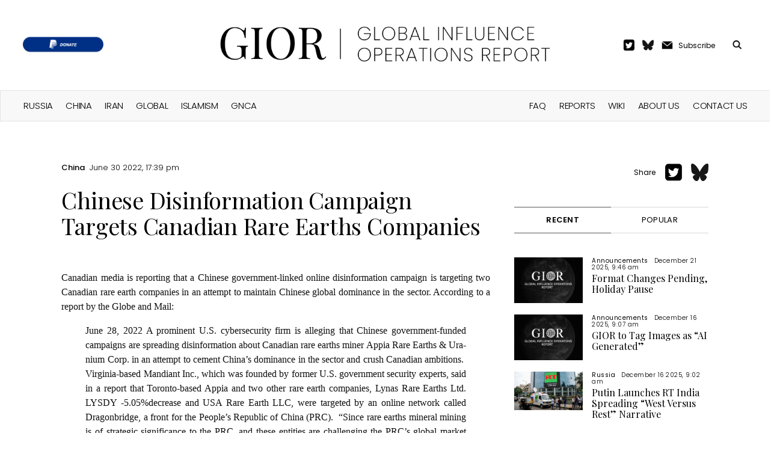

--- FILE ---
content_type: text/html; charset=UTF-8
request_url: https://www.global-influence-ops.com/chinese-disinformation-campaign-targets-canadian-rare-earths-companies/
body_size: 13148
content:

<!DOCTYPE html>
<html lang="en-US" prefix="og: https://ogp.me/ns#" class="no-js">
	<head>
		<meta charset="UTF-8">
		<title>Chinese Disinformation Campaign Targets Canadian Rare Earths Companies - Global Influence Operations Report : Global Influence Operations Report</title>

		<link href="//www.google-analytics.com" rel="dns-prefetch">
		<link href="https://www.global-influence-ops.com/wp-content/themes/gior/img/icons/favicon.png" rel="shortcut icon">
		<link href="https://www.global-influence-ops.com/wp-content/themes/gior/img/icons/touch.png" rel="apple-touch-icon-precomposed">
		<link rel="alternate" type="application/rss+xml" title="Global Influence Operations Report" href="https://www.global-influence-ops.com/feed/" />

        <link rel="preconnect" href="https://fonts.googleapis.com">
        <link rel="preconnect" href="https://fonts.gstatic.com" crossorigin>
        <link href="https://fonts.googleapis.com/css2?family=Playfair+Display:wght@400;500;600;700;800&family=Poppins:ital,wght@0,100;0,200;0,300;0,400;0,500;0,600;0,700;0,800;1,100;1,200;1,300;1,400;1,500;1,600&display=swap" rel="stylesheet">

		<meta http-equiv="X-UA-Compatible" content="IE=edge,chrome=1">
		<meta name="viewport" content="width=device-width, initial-scale=1.0">
		<meta name="description" content="An Intelligence Digest Tracking Global Threats to Democracy">

			<style>img:is([sizes="auto" i], [sizes^="auto," i]) { contain-intrinsic-size: 3000px 1500px }</style>
	<!-- Jetpack Site Verification Tags -->
<meta name="google-site-verification" content="Q_P9za22__qP8wX123h_6rdCYOt-uoMG1AUDQWCix74" />

<!-- Search Engine Optimization by Rank Math - https://rankmath.com/ -->
<meta name="robots" content="follow, index, max-snippet:-1, max-video-preview:-1, max-image-preview:large"/>
<link rel="canonical" href="https://www.global-influence-ops.com/chinese-disinformation-campaign-targets-canadian-rare-earths-companies/" />
<meta property="og:locale" content="en_US" />
<meta property="og:type" content="article" />
<meta property="og:title" content="Chinese Disinformation Campaign Targets Canadian Rare Earths Companies - Global Influence Operations Report" />
<meta property="og:description" content="Cana­di­an media is report­ing that a Chi­nese gov­ern­ment-linked online dis­in­for­ma­tion cam­paign is tar­get­ing two Cana­di­an rare earth com­pa­nies in an attempt to main­tain Chi­nese glob­al dom­i­nance in the sec­tor. Accord­ing to a report by the Globe and&nbsp;Mail: June 28, 2022 A promi­nent U.S. cyber­se­cu­ri­ty firm is alleg­ing that Chi­nese gov­ern­ment-fund­ed cam­paigns are spread­ing dis­in­for­ma­tion about [&hellip;]" />
<meta property="og:url" content="https://www.global-influence-ops.com/chinese-disinformation-campaign-targets-canadian-rare-earths-companies/" />
<meta property="og:site_name" content="Global Influence Operations Report (GIOR)" />
<meta property="article:section" content="China" />
<meta property="article:published_time" content="2022-06-30T17:39:24-05:00" />
<meta name="twitter:card" content="summary_large_image" />
<meta name="twitter:title" content="Chinese Disinformation Campaign Targets Canadian Rare Earths Companies - Global Influence Operations Report" />
<meta name="twitter:description" content="Cana­di­an media is report­ing that a Chi­nese gov­ern­ment-linked online dis­in­for­ma­tion cam­paign is tar­get­ing two Cana­di­an rare earth com­pa­nies in an attempt to main­tain Chi­nese glob­al dom­i­nance in the sec­tor. Accord­ing to a report by the Globe and&nbsp;Mail: June 28, 2022 A promi­nent U.S. cyber­se­cu­ri­ty firm is alleg­ing that Chi­nese gov­ern­ment-fund­ed cam­paigns are spread­ing dis­in­for­ma­tion about [&hellip;]" />
<meta name="twitter:label1" content="Written by" />
<meta name="twitter:data1" content="Editor" />
<meta name="twitter:label2" content="Time to read" />
<meta name="twitter:data2" content="2 minutes" />
<script type="application/ld+json" class="rank-math-schema">{"@context":"https://schema.org","@graph":[{"@type":"Organization","@id":"https://www.global-influence-ops.com/#organization","name":"gior","url":"https://www.global-influence-ops.com"},{"@type":"WebSite","@id":"https://www.global-influence-ops.com/#website","url":"https://www.global-influence-ops.com","name":"Global Influence Operations Report (GIOR)","publisher":{"@id":"https://www.global-influence-ops.com/#organization"},"inLanguage":"en-US"},{"@type":"WebPage","@id":"https://www.global-influence-ops.com/chinese-disinformation-campaign-targets-canadian-rare-earths-companies/#webpage","url":"https://www.global-influence-ops.com/chinese-disinformation-campaign-targets-canadian-rare-earths-companies/","name":"Chinese Disinformation Campaign Targets Canadian Rare Earths Companies - Global Influence Operations Report","datePublished":"2022-06-30T17:39:24-05:00","dateModified":"2022-06-30T17:39:24-05:00","isPartOf":{"@id":"https://www.global-influence-ops.com/#website"},"inLanguage":"en-US"},{"@type":"Person","@id":"https://www.global-influence-ops.com/author/steven/","name":"Editor","url":"https://www.global-influence-ops.com/author/steven/","image":{"@type":"ImageObject","@id":"https://secure.gravatar.com/avatar/2be61c150046c99d95f6b31d631f77acd6610c0e84c0918aacc28456df9bd070?s=96&amp;d=mm&amp;r=g","url":"https://secure.gravatar.com/avatar/2be61c150046c99d95f6b31d631f77acd6610c0e84c0918aacc28456df9bd070?s=96&amp;d=mm&amp;r=g","caption":"Editor","inLanguage":"en-US"},"worksFor":{"@id":"https://www.global-influence-ops.com/#organization"}},{"@type":"BlogPosting","headline":"Chinese Disinformation Campaign Targets Canadian Rare Earths Companies - Global Influence Operations Report","datePublished":"2022-06-30T17:39:24-05:00","dateModified":"2022-06-30T17:39:24-05:00","author":{"@id":"https://www.global-influence-ops.com/author/steven/","name":"Editor"},"publisher":{"@id":"https://www.global-influence-ops.com/#organization"},"description":"Canadian media is reporting that a Chinese government-linked online disinformation campaign is targeting two Canadian rare earth companies in an attempt to maintain Chinese global dominance in the sector. According to a report by the Globe and Mail:","name":"Chinese Disinformation Campaign Targets Canadian Rare Earths Companies - Global Influence Operations Report","@id":"https://www.global-influence-ops.com/chinese-disinformation-campaign-targets-canadian-rare-earths-companies/#richSnippet","isPartOf":{"@id":"https://www.global-influence-ops.com/chinese-disinformation-campaign-targets-canadian-rare-earths-companies/#webpage"},"inLanguage":"en-US","mainEntityOfPage":{"@id":"https://www.global-influence-ops.com/chinese-disinformation-campaign-targets-canadian-rare-earths-companies/#webpage"}}]}</script>
<!-- /Rank Math WordPress SEO plugin -->

<link rel='dns-prefetch' href='//stats.wp.com' />
<script type="text/javascript">
/* <![CDATA[ */
window._wpemojiSettings = {"baseUrl":"https:\/\/s.w.org\/images\/core\/emoji\/16.0.1\/72x72\/","ext":".png","svgUrl":"https:\/\/s.w.org\/images\/core\/emoji\/16.0.1\/svg\/","svgExt":".svg","source":{"concatemoji":"https:\/\/www.global-influence-ops.com\/wp-includes\/js\/wp-emoji-release.min.js?ver=6.8.3"}};
/*! This file is auto-generated */
!function(s,n){var o,i,e;function c(e){try{var t={supportTests:e,timestamp:(new Date).valueOf()};sessionStorage.setItem(o,JSON.stringify(t))}catch(e){}}function p(e,t,n){e.clearRect(0,0,e.canvas.width,e.canvas.height),e.fillText(t,0,0);var t=new Uint32Array(e.getImageData(0,0,e.canvas.width,e.canvas.height).data),a=(e.clearRect(0,0,e.canvas.width,e.canvas.height),e.fillText(n,0,0),new Uint32Array(e.getImageData(0,0,e.canvas.width,e.canvas.height).data));return t.every(function(e,t){return e===a[t]})}function u(e,t){e.clearRect(0,0,e.canvas.width,e.canvas.height),e.fillText(t,0,0);for(var n=e.getImageData(16,16,1,1),a=0;a<n.data.length;a++)if(0!==n.data[a])return!1;return!0}function f(e,t,n,a){switch(t){case"flag":return n(e,"\ud83c\udff3\ufe0f\u200d\u26a7\ufe0f","\ud83c\udff3\ufe0f\u200b\u26a7\ufe0f")?!1:!n(e,"\ud83c\udde8\ud83c\uddf6","\ud83c\udde8\u200b\ud83c\uddf6")&&!n(e,"\ud83c\udff4\udb40\udc67\udb40\udc62\udb40\udc65\udb40\udc6e\udb40\udc67\udb40\udc7f","\ud83c\udff4\u200b\udb40\udc67\u200b\udb40\udc62\u200b\udb40\udc65\u200b\udb40\udc6e\u200b\udb40\udc67\u200b\udb40\udc7f");case"emoji":return!a(e,"\ud83e\udedf")}return!1}function g(e,t,n,a){var r="undefined"!=typeof WorkerGlobalScope&&self instanceof WorkerGlobalScope?new OffscreenCanvas(300,150):s.createElement("canvas"),o=r.getContext("2d",{willReadFrequently:!0}),i=(o.textBaseline="top",o.font="600 32px Arial",{});return e.forEach(function(e){i[e]=t(o,e,n,a)}),i}function t(e){var t=s.createElement("script");t.src=e,t.defer=!0,s.head.appendChild(t)}"undefined"!=typeof Promise&&(o="wpEmojiSettingsSupports",i=["flag","emoji"],n.supports={everything:!0,everythingExceptFlag:!0},e=new Promise(function(e){s.addEventListener("DOMContentLoaded",e,{once:!0})}),new Promise(function(t){var n=function(){try{var e=JSON.parse(sessionStorage.getItem(o));if("object"==typeof e&&"number"==typeof e.timestamp&&(new Date).valueOf()<e.timestamp+604800&&"object"==typeof e.supportTests)return e.supportTests}catch(e){}return null}();if(!n){if("undefined"!=typeof Worker&&"undefined"!=typeof OffscreenCanvas&&"undefined"!=typeof URL&&URL.createObjectURL&&"undefined"!=typeof Blob)try{var e="postMessage("+g.toString()+"("+[JSON.stringify(i),f.toString(),p.toString(),u.toString()].join(",")+"));",a=new Blob([e],{type:"text/javascript"}),r=new Worker(URL.createObjectURL(a),{name:"wpTestEmojiSupports"});return void(r.onmessage=function(e){c(n=e.data),r.terminate(),t(n)})}catch(e){}c(n=g(i,f,p,u))}t(n)}).then(function(e){for(var t in e)n.supports[t]=e[t],n.supports.everything=n.supports.everything&&n.supports[t],"flag"!==t&&(n.supports.everythingExceptFlag=n.supports.everythingExceptFlag&&n.supports[t]);n.supports.everythingExceptFlag=n.supports.everythingExceptFlag&&!n.supports.flag,n.DOMReady=!1,n.readyCallback=function(){n.DOMReady=!0}}).then(function(){return e}).then(function(){var e;n.supports.everything||(n.readyCallback(),(e=n.source||{}).concatemoji?t(e.concatemoji):e.wpemoji&&e.twemoji&&(t(e.twemoji),t(e.wpemoji)))}))}((window,document),window._wpemojiSettings);
/* ]]> */
</script>
<style id='wp-emoji-styles-inline-css' type='text/css'>

	img.wp-smiley, img.emoji {
		display: inline !important;
		border: none !important;
		box-shadow: none !important;
		height: 1em !important;
		width: 1em !important;
		margin: 0 0.07em !important;
		vertical-align: -0.1em !important;
		background: none !important;
		padding: 0 !important;
	}
</style>
<link rel='stylesheet' id='wp-block-library-css' href='https://www.global-influence-ops.com/wp-includes/css/dist/block-library/style.min.css?ver=6.8.3' media='all' />
<style id='classic-theme-styles-inline-css' type='text/css'>
/*! This file is auto-generated */
.wp-block-button__link{color:#fff;background-color:#32373c;border-radius:9999px;box-shadow:none;text-decoration:none;padding:calc(.667em + 2px) calc(1.333em + 2px);font-size:1.125em}.wp-block-file__button{background:#32373c;color:#fff;text-decoration:none}
</style>
<style id='pdfemb-pdf-embedder-viewer-style-inline-css' type='text/css'>
.wp-block-pdfemb-pdf-embedder-viewer{max-width:none}

</style>
<link rel='stylesheet' id='mediaelement-css' href='https://www.global-influence-ops.com/wp-includes/js/mediaelement/mediaelementplayer-legacy.min.css?ver=4.2.17' media='all' />
<link rel='stylesheet' id='wp-mediaelement-css' href='https://www.global-influence-ops.com/wp-includes/js/mediaelement/wp-mediaelement.min.css?ver=6.8.3' media='all' />
<style id='jetpack-sharing-buttons-style-inline-css' type='text/css'>
.jetpack-sharing-buttons__services-list{display:flex;flex-direction:row;flex-wrap:wrap;gap:0;list-style-type:none;margin:5px;padding:0}.jetpack-sharing-buttons__services-list.has-small-icon-size{font-size:12px}.jetpack-sharing-buttons__services-list.has-normal-icon-size{font-size:16px}.jetpack-sharing-buttons__services-list.has-large-icon-size{font-size:24px}.jetpack-sharing-buttons__services-list.has-huge-icon-size{font-size:36px}@media print{.jetpack-sharing-buttons__services-list{display:none!important}}.editor-styles-wrapper .wp-block-jetpack-sharing-buttons{gap:0;padding-inline-start:0}ul.jetpack-sharing-buttons__services-list.has-background{padding:1.25em 2.375em}
</style>
<style id='global-styles-inline-css' type='text/css'>
:root{--wp--preset--aspect-ratio--square: 1;--wp--preset--aspect-ratio--4-3: 4/3;--wp--preset--aspect-ratio--3-4: 3/4;--wp--preset--aspect-ratio--3-2: 3/2;--wp--preset--aspect-ratio--2-3: 2/3;--wp--preset--aspect-ratio--16-9: 16/9;--wp--preset--aspect-ratio--9-16: 9/16;--wp--preset--color--black: #000000;--wp--preset--color--cyan-bluish-gray: #abb8c3;--wp--preset--color--white: #ffffff;--wp--preset--color--pale-pink: #f78da7;--wp--preset--color--vivid-red: #cf2e2e;--wp--preset--color--luminous-vivid-orange: #ff6900;--wp--preset--color--luminous-vivid-amber: #fcb900;--wp--preset--color--light-green-cyan: #7bdcb5;--wp--preset--color--vivid-green-cyan: #00d084;--wp--preset--color--pale-cyan-blue: #8ed1fc;--wp--preset--color--vivid-cyan-blue: #0693e3;--wp--preset--color--vivid-purple: #9b51e0;--wp--preset--gradient--vivid-cyan-blue-to-vivid-purple: linear-gradient(135deg,rgba(6,147,227,1) 0%,rgb(155,81,224) 100%);--wp--preset--gradient--light-green-cyan-to-vivid-green-cyan: linear-gradient(135deg,rgb(122,220,180) 0%,rgb(0,208,130) 100%);--wp--preset--gradient--luminous-vivid-amber-to-luminous-vivid-orange: linear-gradient(135deg,rgba(252,185,0,1) 0%,rgba(255,105,0,1) 100%);--wp--preset--gradient--luminous-vivid-orange-to-vivid-red: linear-gradient(135deg,rgba(255,105,0,1) 0%,rgb(207,46,46) 100%);--wp--preset--gradient--very-light-gray-to-cyan-bluish-gray: linear-gradient(135deg,rgb(238,238,238) 0%,rgb(169,184,195) 100%);--wp--preset--gradient--cool-to-warm-spectrum: linear-gradient(135deg,rgb(74,234,220) 0%,rgb(151,120,209) 20%,rgb(207,42,186) 40%,rgb(238,44,130) 60%,rgb(251,105,98) 80%,rgb(254,248,76) 100%);--wp--preset--gradient--blush-light-purple: linear-gradient(135deg,rgb(255,206,236) 0%,rgb(152,150,240) 100%);--wp--preset--gradient--blush-bordeaux: linear-gradient(135deg,rgb(254,205,165) 0%,rgb(254,45,45) 50%,rgb(107,0,62) 100%);--wp--preset--gradient--luminous-dusk: linear-gradient(135deg,rgb(255,203,112) 0%,rgb(199,81,192) 50%,rgb(65,88,208) 100%);--wp--preset--gradient--pale-ocean: linear-gradient(135deg,rgb(255,245,203) 0%,rgb(182,227,212) 50%,rgb(51,167,181) 100%);--wp--preset--gradient--electric-grass: linear-gradient(135deg,rgb(202,248,128) 0%,rgb(113,206,126) 100%);--wp--preset--gradient--midnight: linear-gradient(135deg,rgb(2,3,129) 0%,rgb(40,116,252) 100%);--wp--preset--font-size--small: 13px;--wp--preset--font-size--medium: 20px;--wp--preset--font-size--large: 36px;--wp--preset--font-size--x-large: 42px;--wp--preset--spacing--20: 0.44rem;--wp--preset--spacing--30: 0.67rem;--wp--preset--spacing--40: 1rem;--wp--preset--spacing--50: 1.5rem;--wp--preset--spacing--60: 2.25rem;--wp--preset--spacing--70: 3.38rem;--wp--preset--spacing--80: 5.06rem;--wp--preset--shadow--natural: 6px 6px 9px rgba(0, 0, 0, 0.2);--wp--preset--shadow--deep: 12px 12px 50px rgba(0, 0, 0, 0.4);--wp--preset--shadow--sharp: 6px 6px 0px rgba(0, 0, 0, 0.2);--wp--preset--shadow--outlined: 6px 6px 0px -3px rgba(255, 255, 255, 1), 6px 6px rgba(0, 0, 0, 1);--wp--preset--shadow--crisp: 6px 6px 0px rgba(0, 0, 0, 1);}:where(.is-layout-flex){gap: 0.5em;}:where(.is-layout-grid){gap: 0.5em;}body .is-layout-flex{display: flex;}.is-layout-flex{flex-wrap: wrap;align-items: center;}.is-layout-flex > :is(*, div){margin: 0;}body .is-layout-grid{display: grid;}.is-layout-grid > :is(*, div){margin: 0;}:where(.wp-block-columns.is-layout-flex){gap: 2em;}:where(.wp-block-columns.is-layout-grid){gap: 2em;}:where(.wp-block-post-template.is-layout-flex){gap: 1.25em;}:where(.wp-block-post-template.is-layout-grid){gap: 1.25em;}.has-black-color{color: var(--wp--preset--color--black) !important;}.has-cyan-bluish-gray-color{color: var(--wp--preset--color--cyan-bluish-gray) !important;}.has-white-color{color: var(--wp--preset--color--white) !important;}.has-pale-pink-color{color: var(--wp--preset--color--pale-pink) !important;}.has-vivid-red-color{color: var(--wp--preset--color--vivid-red) !important;}.has-luminous-vivid-orange-color{color: var(--wp--preset--color--luminous-vivid-orange) !important;}.has-luminous-vivid-amber-color{color: var(--wp--preset--color--luminous-vivid-amber) !important;}.has-light-green-cyan-color{color: var(--wp--preset--color--light-green-cyan) !important;}.has-vivid-green-cyan-color{color: var(--wp--preset--color--vivid-green-cyan) !important;}.has-pale-cyan-blue-color{color: var(--wp--preset--color--pale-cyan-blue) !important;}.has-vivid-cyan-blue-color{color: var(--wp--preset--color--vivid-cyan-blue) !important;}.has-vivid-purple-color{color: var(--wp--preset--color--vivid-purple) !important;}.has-black-background-color{background-color: var(--wp--preset--color--black) !important;}.has-cyan-bluish-gray-background-color{background-color: var(--wp--preset--color--cyan-bluish-gray) !important;}.has-white-background-color{background-color: var(--wp--preset--color--white) !important;}.has-pale-pink-background-color{background-color: var(--wp--preset--color--pale-pink) !important;}.has-vivid-red-background-color{background-color: var(--wp--preset--color--vivid-red) !important;}.has-luminous-vivid-orange-background-color{background-color: var(--wp--preset--color--luminous-vivid-orange) !important;}.has-luminous-vivid-amber-background-color{background-color: var(--wp--preset--color--luminous-vivid-amber) !important;}.has-light-green-cyan-background-color{background-color: var(--wp--preset--color--light-green-cyan) !important;}.has-vivid-green-cyan-background-color{background-color: var(--wp--preset--color--vivid-green-cyan) !important;}.has-pale-cyan-blue-background-color{background-color: var(--wp--preset--color--pale-cyan-blue) !important;}.has-vivid-cyan-blue-background-color{background-color: var(--wp--preset--color--vivid-cyan-blue) !important;}.has-vivid-purple-background-color{background-color: var(--wp--preset--color--vivid-purple) !important;}.has-black-border-color{border-color: var(--wp--preset--color--black) !important;}.has-cyan-bluish-gray-border-color{border-color: var(--wp--preset--color--cyan-bluish-gray) !important;}.has-white-border-color{border-color: var(--wp--preset--color--white) !important;}.has-pale-pink-border-color{border-color: var(--wp--preset--color--pale-pink) !important;}.has-vivid-red-border-color{border-color: var(--wp--preset--color--vivid-red) !important;}.has-luminous-vivid-orange-border-color{border-color: var(--wp--preset--color--luminous-vivid-orange) !important;}.has-luminous-vivid-amber-border-color{border-color: var(--wp--preset--color--luminous-vivid-amber) !important;}.has-light-green-cyan-border-color{border-color: var(--wp--preset--color--light-green-cyan) !important;}.has-vivid-green-cyan-border-color{border-color: var(--wp--preset--color--vivid-green-cyan) !important;}.has-pale-cyan-blue-border-color{border-color: var(--wp--preset--color--pale-cyan-blue) !important;}.has-vivid-cyan-blue-border-color{border-color: var(--wp--preset--color--vivid-cyan-blue) !important;}.has-vivid-purple-border-color{border-color: var(--wp--preset--color--vivid-purple) !important;}.has-vivid-cyan-blue-to-vivid-purple-gradient-background{background: var(--wp--preset--gradient--vivid-cyan-blue-to-vivid-purple) !important;}.has-light-green-cyan-to-vivid-green-cyan-gradient-background{background: var(--wp--preset--gradient--light-green-cyan-to-vivid-green-cyan) !important;}.has-luminous-vivid-amber-to-luminous-vivid-orange-gradient-background{background: var(--wp--preset--gradient--luminous-vivid-amber-to-luminous-vivid-orange) !important;}.has-luminous-vivid-orange-to-vivid-red-gradient-background{background: var(--wp--preset--gradient--luminous-vivid-orange-to-vivid-red) !important;}.has-very-light-gray-to-cyan-bluish-gray-gradient-background{background: var(--wp--preset--gradient--very-light-gray-to-cyan-bluish-gray) !important;}.has-cool-to-warm-spectrum-gradient-background{background: var(--wp--preset--gradient--cool-to-warm-spectrum) !important;}.has-blush-light-purple-gradient-background{background: var(--wp--preset--gradient--blush-light-purple) !important;}.has-blush-bordeaux-gradient-background{background: var(--wp--preset--gradient--blush-bordeaux) !important;}.has-luminous-dusk-gradient-background{background: var(--wp--preset--gradient--luminous-dusk) !important;}.has-pale-ocean-gradient-background{background: var(--wp--preset--gradient--pale-ocean) !important;}.has-electric-grass-gradient-background{background: var(--wp--preset--gradient--electric-grass) !important;}.has-midnight-gradient-background{background: var(--wp--preset--gradient--midnight) !important;}.has-small-font-size{font-size: var(--wp--preset--font-size--small) !important;}.has-medium-font-size{font-size: var(--wp--preset--font-size--medium) !important;}.has-large-font-size{font-size: var(--wp--preset--font-size--large) !important;}.has-x-large-font-size{font-size: var(--wp--preset--font-size--x-large) !important;}
:where(.wp-block-post-template.is-layout-flex){gap: 1.25em;}:where(.wp-block-post-template.is-layout-grid){gap: 1.25em;}
:where(.wp-block-columns.is-layout-flex){gap: 2em;}:where(.wp-block-columns.is-layout-grid){gap: 2em;}
:root :where(.wp-block-pullquote){font-size: 1.5em;line-height: 1.6;}
</style>
<link rel='stylesheet' id='categories-images-styles-css' href='https://www.global-influence-ops.com/wp-content/plugins/categories-images/assets/css/zci-styles.css?ver=3.3.1' media='all' />
<link rel='stylesheet' id='html5blank-css' href='https://www.global-influence-ops.com/wp-content/themes/gior/style.css?ver=1732777041' media='' />
<style id='wp-typography-custom-inline-css' type='text/css'>
sub, sup{font-size: 75%;line-height: 100%}sup{vertical-align: 60%}sub{vertical-align: -10%}.amp{font-family: Baskerville, "Goudy Old Style", Palatino, "Book Antiqua", "Warnock Pro", serif;font-size: 1.1em;font-style: italic;font-weight: normal;line-height: 1em}.caps{font-size: 90%}.dquo{margin-left: -0.4em}.quo{margin-left: -0.2em}.pull-single{margin-left: -0.15em}.push-single{margin-right: 0.15em}.pull-double{margin-left: -0.38em}.push-double{margin-right: 0.38em}
</style>
<style id='wp-typography-safari-font-workaround-inline-css' type='text/css'>
body {-webkit-font-feature-settings: "liga";font-feature-settings: "liga";-ms-font-feature-settings: normal;}
</style>
<link rel="https://api.w.org/" href="https://www.global-influence-ops.com/wp-json/" /><link rel="alternate" title="JSON" type="application/json" href="https://www.global-influence-ops.com/wp-json/wp/v2/posts/6560" />	<style>img#wpstats{display:none}</style>
		<meta property="og:type" content="article" /><meta property="og:url" content="https://www.global-influence-ops.com/chinese-disinformation-campaign-targets-canadian-rare-earths-companies/" /><meta property="twitter:url" content="https://www.global-influence-ops.com/chinese-disinformation-campaign-targets-canadian-rare-earths-companies/" /><meta property="og:title" content="Chinese Disinformation Campaign Targets Canadian Rare Earths Companies" /><meta property="twitter:title" content="Chinese Disinformation Campaign Targets Canadian Rare Earths Companies" /><meta property="twitter:image" content="https://www.global-influence-ops.com/social-preview-v2.png?title=Chinese+Disinformation+Campaign+Targets+Canadian+Rare+Earths+Companies&category=China" /><meta property="og:image" content="https://www.global-influence-ops.com/social-preview-v2.png?title=Chinese+Disinformation+Campaign+Targets+Canadian+Rare+Earths+Companies&category=China" /><meta property="og:description" content="Cana­di­an media is report­ing that a Chi­nese gov­ern­ment-linked online dis­in­for­ma­tion cam­paign is tar­get­ing two Cana­di­an rare earth com­pa­nies in an attempt to main­tain Chi­nese glob­al dom­i­nance in the sec­tor. Accord­ing to a report by the Globe and&nbsp;Mail: June 28, 2022 A promi­nent U.S. cyber­se­cu­ri­ty firm is alleg­ing that Chi­nese gov­ern­ment-fund­ed cam­paigns are spread­ing dis­in­for­ma­tion about [&hellip;]" /><meta property="twitter:description" content="Cana­di­an media is report­ing that a Chi­nese gov­ern­ment-linked online dis­in­for­ma­tion cam­paign is tar­get­ing two Cana­di­an rare earth com­pa­nies in an attempt to main­tain Chi­nese glob­al dom­i­nance in the sec­tor. Accord­ing to a report by the Globe and&nbsp;Mail: June 28, 2022 A promi­nent U.S. cyber­se­cu­ri­ty firm is alleg­ing that Chi­nese gov­ern­ment-fund­ed cam­paigns are spread­ing dis­in­for­ma­tion about [&hellip;]" /><meta data-rh="true" property="twitter:card" content="summary_large_image"><link rel="icon" href="https://www.global-influence-ops.com/wp-content/uploads/2025/05/IMG_7405-120x120.png" sizes="32x32" />
<link rel="icon" href="https://www.global-influence-ops.com/wp-content/uploads/2025/05/IMG_7405.png" sizes="192x192" />
<link rel="apple-touch-icon" href="https://www.global-influence-ops.com/wp-content/uploads/2025/05/IMG_7405.png" />
<meta name="msapplication-TileImage" content="https://www.global-influence-ops.com/wp-content/uploads/2025/05/IMG_7405.png" />
		<script>
		// conditionizr.com
		// configure environment tests
		conditionizr.config({
			assets: 'https://www.global-influence-ops.com/wp-content/themes/gior',
			tests: {}
		});
		</script>

        <link rel='stylesheet' type='text/css' media='screen' href='https://www.global-influence-ops.com/wp-content/themes/gior/assets/css/normalize.css'>

	</head>
	<body class="wp-singular post-template-default single single-post postid-6560 single-format-standard wp-theme-gior chinese-disinformation-campaign-targets-canadian-rare-earths-companies">

    <div id="mobile-menu" class="mobile-menu-container hide-menu">
        <div class="wrapper">
            <img onclick="toggle_menu()" width='32px' alt='menu-close' src='https://www.global-influence-ops.com/wp-content/themes/gior/assets/icons/menu-close.png'/>
            <ul class='top'>
                <li id="menu-item-1" class="menu-item menu-item-type-custom menu-item-object-custom menu-item-1"><a href="/">HOME</a></li>
                <ul id="menu-right-header" class="featured_list"><li id="menu-item-6661" class="menu-item menu-item-type-post_type menu-item-object-page menu-item-6661"><a href="https://www.global-influence-ops.com/faq/">FAQ</a></li>
<li id="menu-item-6659" class="menu-item menu-item-type-post_type menu-item-object-page menu-item-6659"><a href="https://www.global-influence-ops.com/reports/">Reports</a></li>
<li id="menu-item-6662" class="menu-item menu-item-type-post_type menu-item-object-page menu-item-6662"><a href="https://www.global-influence-ops.com/wiki/">Wiki</a></li>
<li id="menu-item-6660" class="menu-item menu-item-type-post_type menu-item-object-page menu-item-6660"><a href="https://www.global-influence-ops.com/about-us/">About Us</a></li>
<li id="menu-item-6663" class="menu-item menu-item-type-post_type menu-item-object-page menu-item-6663"><a href="https://www.global-influence-ops.com/contact-us/">Contact Us</a></li>
</ul>            </ul>
            <ul class='bottom'>
                <ul id="menu-header" class="featured_list"><li id="menu-item-793" class="menu-item menu-item-type-taxonomy menu-item-object-category menu-item-793"><a href="https://www.global-influence-ops.com/category/network/russia/">Russia</a></li>
<li id="menu-item-794" class="menu-item menu-item-type-taxonomy menu-item-object-category current-post-ancestor current-menu-parent current-post-parent menu-item-794"><a href="https://www.global-influence-ops.com/category/network/china/">China</a></li>
<li id="menu-item-789" class="menu-item menu-item-type-taxonomy menu-item-object-category menu-item-789"><a href="https://www.global-influence-ops.com/category/network/iran/">Iran</a></li>
<li id="menu-item-9084" class="menu-item menu-item-type-taxonomy menu-item-object-category menu-item-9084"><a href="https://www.global-influence-ops.com/category/network/global/">Global</a></li>
<li id="menu-item-790" class="menu-item menu-item-type-taxonomy menu-item-object-category menu-item-790"><a href="https://www.global-influence-ops.com/category/network/islamism/">Islamism</a></li>
<li id="menu-item-9077" class="menu-item menu-item-type-taxonomy menu-item-object-category menu-item-9077"><a href="https://www.global-influence-ops.com/category/network/gnca/">GNCA</a></li>
</ul>            </ul>
        </div>
    </div>
	<header>
        <nav id="navbar" class='navbar'>
            <div class="menu-wrapper">
                <img onclick="toggle_menu()" width='16px' alt='search-icon' src='https://www.global-influence-ops.com/wp-content/themes/gior/assets/icons/menu-icon.png'/>
            </div>
            <div class='social-wrapper'>
	    <a href="https://www.paypal.com/paypalme/influenceops"><img height="25px" alt="" src="https://www.global-influence-ops.com/wp-content/themes/gior/assets/images/donate-paypal.png"/></a>
            </div>
            <div class='logo-wrapper'>
                <a class="regular-logo" href="/"><img width='550px' alt='logo' src='https://www.global-influence-ops.com/wp-content/themes/gior/assets/logo/logo-main.png'/></a>
                <a class="mobile-logo" href="/"><img width='304px' alt='logo' src='https://www.global-influence-ops.com/wp-content/themes/gior/assets/logo/logo-main-mob.png'/></a>
            </div>
            <div class='extras-wrapper'>
                <div class='share-twitter'>
                    <a href="https://twitter.com/GIOReport"><img width='19px' alt='twitter' src='https://www.global-influence-ops.com/wp-content/themes/gior/assets/icons/twitter-icon.png'/></a>
                </div>
		<div class='share-twitter' style="padding-top: 1px;">
		    <a href="https://bsky.app/profile/gioreport.bsky.social"><img width='19px' alt='bsky' src='https://www.global-influence-ops.com/wp-content/themes/gior/assets/icons/bsky-icon.png'/></a>
		</div>
                <div class='subscribe'>
                    <img width='19px' alt='email-icon' src='https://www.global-influence-ops.com/wp-content/themes/gior/assets/icons/email-icon.png'/>
                    <div class='text'>
                        <a href="#subscribe-form">Subscribe</a>
                    </div>
                </div>
                <div class='search'>
                    <div class='text'>
                        <form action="/" method="get" id="header_search_button">
                            <img onclick="tgl_search()" width='16px' alt='search-icon' src='https://www.global-influence-ops.com/wp-content/themes/gior/assets/icons/search-icon.png'/>
                            <input name="s" id="header_search_input" type="text" placeholder="Search">
                        </form>
                    </div>
                </div>
            </div>
            <div class="search-wrapper">
                <a href="/?s="><img width='16px' alt='search-icon' src='https://www.global-influence-ops.com/wp-content/themes/gior/assets/icons/search-icon.png'/></a>
            </div>
        </nav>  
        <nav class='menu'>
            <div class="inner">
                <ul class='left'>
					<ul id="menu-header-1" class="featured_list"><li class="menu-item menu-item-type-taxonomy menu-item-object-category menu-item-793"><a href="https://www.global-influence-ops.com/category/network/russia/">Russia</a></li>
<li class="menu-item menu-item-type-taxonomy menu-item-object-category current-post-ancestor current-menu-parent current-post-parent menu-item-794"><a href="https://www.global-influence-ops.com/category/network/china/">China</a></li>
<li class="menu-item menu-item-type-taxonomy menu-item-object-category menu-item-789"><a href="https://www.global-influence-ops.com/category/network/iran/">Iran</a></li>
<li class="menu-item menu-item-type-taxonomy menu-item-object-category menu-item-9084"><a href="https://www.global-influence-ops.com/category/network/global/">Global</a></li>
<li class="menu-item menu-item-type-taxonomy menu-item-object-category menu-item-790"><a href="https://www.global-influence-ops.com/category/network/islamism/">Islamism</a></li>
<li class="menu-item menu-item-type-taxonomy menu-item-object-category menu-item-9077"><a href="https://www.global-influence-ops.com/category/network/gnca/">GNCA</a></li>
</ul>                </ul>
                <ul class='right'>
					<ul id="menu-right-header-1" class="featured_list"><li class="menu-item menu-item-type-post_type menu-item-object-page menu-item-6661"><a href="https://www.global-influence-ops.com/faq/">FAQ</a></li>
<li class="menu-item menu-item-type-post_type menu-item-object-page menu-item-6659"><a href="https://www.global-influence-ops.com/reports/">Reports</a></li>
<li class="menu-item menu-item-type-post_type menu-item-object-page menu-item-6662"><a href="https://www.global-influence-ops.com/wiki/">Wiki</a></li>
<li class="menu-item menu-item-type-post_type menu-item-object-page menu-item-6660"><a href="https://www.global-influence-ops.com/about-us/">About Us</a></li>
<li class="menu-item menu-item-type-post_type menu-item-object-page menu-item-6663"><a href="https://www.global-influence-ops.com/contact-us/">Contact Us</a></li>
</ul>                </ul>
            </div>
        </nav>
    </header>

    <script>
        function toggle_menu() {
            document.getElementById("mobile-menu").classList.toggle('hide-menu');
        }

        function tgl_search() {
            var element = document.getElementById("header_search_input");
            element.classList.toggle("search_open");
        }
    </script>

    <style>

        #navbar .search_open {
            width: 120px;
            padding-left: 10px;
            padding-right: 10px;
            padding: 5px;
            border: 1px solid;
            font-size: 14px;
        }

        #header_search_input {
            vertical-align: middle;
            margin-bottom: 0;
            margin-left: 5px;
            font-size: 14px;
            padding-left: 0;
            padding-right: 0;
            border-radius: 3px;
            border: none;
            -webkit-transition: all .5s;
            -moz-transition: all .5s;
            transition: all .5s;
            width: 0;
        }
    </style>

<main>
    <div class="main-content">    
		<div id="post-wrapper" class="post-wrapper">
			<div id="post-wrapper-left" class="post-wrapper-left">
				<div class="info"><span>China</span>June 30 2022, 17:39 pm</div>
				<h1>Chinese Disinformation Campaign Targets Canadian Rare Earths Companies</h1>
				<div id="post-content" class="post-content"><p>Cana­di­an media is report­ing that a Chi­nese gov­ern­ment-linked online dis­in­for­ma­tion cam­paign is tar­get­ing two Cana­di­an rare earth com­pa­nies in an attempt to main­tain Chi­nese glob­al dom­i­nance in the sec­tor. Accord­ing to a report by the Globe and&nbsp;Mail:</p>
<blockquote><p>June 28, 2022 A promi­nent U.S. cyber­se­cu­ri­ty firm is alleg­ing that Chi­nese gov­ern­ment-fund­ed cam­paigns are spread­ing dis­in­for­ma­tion about Cana­di­an rare earths min­er Appia Rare Earths &amp; Ura­ni­um Corp. in an attempt to cement China’s dom­i­nance in the sec­tor and crush Cana­di­an ambi­tions.&nbsp; Vir­ginia-based Man­di­ant Inc., which was found­ed by for­mer U.S. gov­ern­ment secu­ri­ty experts, said in a report that Toron­to-based Appia and two oth­er rare earth com­pa­nies, Lynas Rare Earths Ltd. LYSDY ‑5.05%decrease and USA Rare Earth LLC, were tar­get­ed by an online net­work called Drag­onbridge, a front for the People’s Repub­lic of Chi­na (PRC).&nbsp; “Since rare earths min­er­al min­ing is of strate­gic sig­nif­i­cance to the PRC, and these enti­ties are chal­leng­ing the PRC’s glob­al mar­ket dom­i­nance in that indus­try, our experts believe Drag­onbridge is tar­get­ing this sec­tor to main­tain its advan­tage,” Man­di­ant wrote in an e‑mail to The Globe and Mail. […] In June, fol­low­ing encour­ag­ing drilling results at Appia’s Saskatchewan rare earths project, sev­er­al Twit­ter accounts that Man­di­ant said came from Drag­onbridge blast­ed out neg­a­tive com­men­taries attempt­ing to stir up pub­lic contempt.</p>
<p>Read the rest <a href="https://www.theglobeandmail.com/business/article-appia-rare-earths-mining-targeted-by-chinese-bots/" target="_blank" rel="noopener">here</a>.</p></blockquote>
<p>The Man­di­ant <a href="https://www.mandiant.com/resources/dragonbridge-targets-rare-earths-mining-companies" target="_blank" rel="noopener">report</a> cit­ed by the Globe and Mail iden­ti­fied sev­er­al Drag­onbridge-linked Twit­ter accounts, includ­ing those pos­ing as local res­i­dents, which protest­ed Lynas’ planned con­struc­tion of a rare earth pro­cess­ing facil­i­ty in Texas. The report also says that the same net­work lat­er began tar­get­ing an addi­tion­al rare earth min­ing and man­u­fac­tur­ing com­pa­ny in the US, USA Rare Earth. Man­di­ant describes the Drag­onbridge cam­paign as follows:</p>
<blockquote><p>June 28, 2022 Since June 2019, Man­di­ant has report­ed to cus­tomers on an influ­ence cam­paign known as DRAGONBRIDGE, com­pris­ing a net­work of thou­sands of inau­then­tic accounts across numer­ous social media plat­forms, web­sites, and forums that have pro­mot­ed var­i­ous nar­ra­tives in sup­port of the polit­i­cal inter­ests of the People’s Repub­lic of Chi­na (PRC). We have since observed mul­ti­ple shifts in DRAGONBRIDGE tac­tics, and in Sep­tem­ber 2021, we report­ed on an expan­sion of this campaign’s activity.</p>
<p>Read the rest <a href="https://www.mandiant.com/resources/dragonbridge-targets-rare-earths-mining-companies" target="_blank" rel="noopener">here</a>.</p></blockquote>
<p>The Globe and Mail report notes that rare earths are used in a range of high-tech, clean tech­nol­o­gy, and mil­i­tary appli­ca­tions. In 2019, Chi­na was respon­si­ble for 80% of rare earths imports, <a href="https://www.cnbc.com/2021/04/17/the-new-us-plan-to-rival-chinas-dominance-in-rare-earth-metals.html" target="_blank" rel="noopener">accord­ing</a> to the US Geo­log­i­cal Sur­vey, although exports fell in 2020 in part due to Covid-19.</p>
<p>In June, the Glob­al Influ­ence Oper­a­tions Report <a href="https://www.global-influence-ops.com/disinformation-foreign-interference-threatening-canadas-electoral-system-elections-watchdog-warns/">report­ed</a> that Canada’s chief elec­tion watch­dog warned that online dis­in­for­ma­tion and for­eign inter­fer­ence are two of the biggest threats fac­ing Canada’s elec­toral system.</p>
</div>
			</div><!--
			--><div id="sidebar-fixed" class="post-wrapper-right">
				<div class="sidebar">
					<div class="share">
						Share
						<a href="https://twitter.com/share?url=https://www.global-influence-ops.com/chinese-disinformation-campaign-targets-canadian-rare-earths-companies/">
							<img width='19px' alt='twitter' src='https://www.global-influence-ops.com/wp-content/themes/gior/assets/icons/twitter-icon.png'/>
						</a>
						<a href="https://bsky.app/intent/compose?text=https://www.global-influence-ops.com/chinese-disinformation-campaign-targets-canadian-rare-earths-companies/">
							<img width='19px' alt='bsky' src='https://www.global-influence-ops.com/wp-content/themes/gior/assets/icons/bsky-icon.png'/>
						</a>
					</div>
					<div class="recommendations">
						<div class="recommendations_inner">
							<div class="selector">
								<div id="post-sidebar-recent-selector" onclick="post_sidebar_switch(this)" class="recent selected">RECENT</div>
								<div id="post-sidebar-popular-selector" onclick="post_sidebar_switch(this)" class="popular">POPULAR</div>
							</div>
							<div id="post-sidebar-recent" class="articles-recent">
								
																											    
										<div class="post-sidebar">
											<a href="https://www.global-influence-ops.com/format-changes-pending-holiday-pause/">
												<div class="wrapper-img">
													<img src="https://www.global-influence-ops.com/wp-content/themes/gior/static/placeholder.jpg"/>
												</div><!--
												--><div class="wrapper-info">
													<div class="date"><span>Announcements</span>December 21 2025, 9:46 am</div>
													<h2>Format Changes Pending, Holiday Pause</h2>
												</div>
											</a>
										</div>

																			    
										<div class="post-sidebar">
											<a href="https://www.global-influence-ops.com/announcement-gior-to-tag-images-as-ai-generated/">
												<div class="wrapper-img">
													<img src="https://www.global-influence-ops.com/wp-content/themes/gior/static/placeholder.jpg"/>
												</div><!--
												--><div class="wrapper-info">
													<div class="date"><span>Announcements</span>December 16 2025, 9:07 am</div>
													<h2>GIOR to Tag Images as “AI Generated”</h2>
												</div>
											</a>
										</div>

																			    
										<div class="post-sidebar">
											<a href="https://www.global-influence-ops.com/putin-launches-rt-india-spreading-west-versus-rest-narrative/">
												<div class="wrapper-img">
													<img src="https://www.global-influence-ops.com/wp-content/uploads/2025/12/RT-India-700x390.jpg"/>
												</div><!--
												--><div class="wrapper-info">
													<div class="date"><span>Russia</span>December 16 2025, 9:02 am</div>
													<h2>Putin Launches RT India Spreading “West Versus Rest” Narrative</h2>
												</div>
											</a>
										</div>

																			    
										<div class="post-sidebar">
											<a href="https://www.global-influence-ops.com/trump-security-strategy-european-civilizational-erasure/">
												<div class="wrapper-img">
													<img src="https://www.global-influence-ops.com/wp-content/uploads/2025/12/Trump-Europe-700x397.jpg"/>
												</div><!--
												--><div class="wrapper-info">
													<div class="date"><span>GNCA</span>December 16 2025, 8:45 am</div>
													<h2>Trump Security Strategy Declares European ‘Civilizational Erasure”</h2>
												</div>
											</a>
										</div>

																			    
										<div class="post-sidebar">
											<a href="https://www.global-influence-ops.com/trump-will-lead-revolutionary-european-regime-change-says-orbans-political-director/">
												<div class="wrapper-img">
													<img src="https://www.global-influence-ops.com/wp-content/uploads/2025/12/Trump-on-horse-1-e1765737731543-700x397.jpg"/>
												</div><!--
												--><div class="wrapper-info">
													<div class="date"><span>Archived</span>December 14 2025, 10:05 am</div>
													<h2>Trump Will Lead ‘Revolutionary’ European Regime Change, Says Orbán’s Political Director</h2>
												</div>
											</a>
										</div>

																																	</div>
							<div id="post-sidebar-popular" class="articles-recent hidden">

								
																											    
										<div class="post-sidebar">
											<a href="https://www.global-influence-ops.com/fara-filings-reveal-qatar-influence-operations-targeting-us-rightwing-media/">
												<div class="wrapper-img">
													<img src="https://www.global-influence-ops.com/wp-content/uploads/2025/07/Qatar-700x394.jpg"/>
												</div><!--
												--><div class="wrapper-info">
													<div class="date"><span>Global</span>July 12 2025, 3:31 am</div>
													<h2>FARA Filings Reveal Qatar Influence Operations Targeting US Rightwing Media</h2>
												</div>
											</a>
										</div>

																			    
										<div class="post-sidebar">
											<a href="https://www.global-influence-ops.com/chinese-communist-party-reshuffles-united-front-work-department-leadership/">
												<div class="wrapper-img">
													<img src="https://www.global-influence-ops.com/wp-content/uploads/2025/04/china_-700x394.jpg"/>
												</div><!--
												--><div class="wrapper-info">
													<div class="date"><span>China</span>April 5 2025, 14:55 pm</div>
													<h2>Chinese Communist Party Reshuffles United Front Work Department Leadership</h2>
												</div>
											</a>
										</div>

																			    
										<div class="post-sidebar">
											<a href="https://www.global-influence-ops.com/meta-disrupts-influence-operations-in-romania-iran-china-fake-personas-exposed/">
												<div class="wrapper-img">
													<img src="https://www.global-influence-ops.com/wp-content/uploads/2025/06/AF0B8088-F817-4B12-A28E-149E47C37BEB-700x467.png"/>
												</div><!--
												--><div class="wrapper-info">
													<div class="date"><span>China</span>June 4 2025, 8:48 am</div>
													<h2>Meta Disrupts Influence Operations in Romania, Iran &amp; China:  Fake Personas Exposed</h2>
												</div>
											</a>
										</div>

																			    
										<div class="post-sidebar">
											<a href="https://www.global-influence-ops.com/global-muslim-brotherhood-groups-join-call-to-end-online-islamophobia/">
												<div class="wrapper-img">
													<img src="https://www.global-influence-ops.com/wp-content/uploads/2025/03/image-11-250x188-1.jpg"/>
												</div><!--
												--><div class="wrapper-info">
													<div class="date"><span>Islamism</span>March 20 2025, 7:32 am</div>
													<h2>Global Muslim Brotherhood Groups Join Call to End Online Islamophobia</h2>
												</div>
											</a>
										</div>

																			    
										<div class="post-sidebar">
											<a href="https://www.global-influence-ops.com/new-york-mayors-top-asian-american-fundraisers-under-federal-investigation-for-chinese-influence/">
												<div class="wrapper-img">
													<img src="https://www.global-influence-ops.com/wp-content/uploads/2025/03/Adams-700x394.jpg"/>
												</div><!--
												--><div class="wrapper-info">
													<div class="date"><span>China</span>March 19 2025, 7:17 am</div>
													<h2>New York Mayor’s Top Asian-American Fundraisers Under Federal Investigation for Chinese Influence</h2>
												</div>
											</a>
										</div>

																										
							</div>
						</div>
					</div>
				</div>
			</div>
		</div>
		<div class="other-wrapper">
			<div class="related-articles">
					<h3>RELATED POSTS</h3>
					<div class="all-posts">
						<div class='yarpp yarpp-related yarpp-related-website yarpp-template-yarpp-template-relatedpost'>

	<div class="post-related">
    <a href='https://www.global-influence-ops.com/chinese-efforts-to-amplify-russian-propaganda-on-ukraine-intensifies-us-says/'>
                
        <img alt="post image" src="https://www.global-influence-ops.com/wp-content/themes/gior/static/placeholder.jpg"/>

        <div class="extras">
            <div class="country"></div>
            <div class="date">May 10 2022, 14:17 pm</div>
        </div>
        <h2>Chinese Efforts to Amplify Russian Propaganda on Ukraine Intensifies, US&nbsp;Says</h2>
    </a>
</div><div class="post-related">
    <a href='https://www.global-influence-ops.com/state-sponsored-cyber-espionage-group-behind-anti-nato-cyber-influence-operation-targeting-lithuania-latvia-and-poland/'>
                
        <img alt="post image" src="https://www.global-influence-ops.com/wp-content/themes/gior/static/placeholder.jpg"/>

        <div class="extras">
            <div class="country"></div>
            <div class="date">May 7 2021, 12:18 pm</div>
        </div>
        <h2>State-Sponsored Cyber Espionage Group Behind Anti-NATO Cyber Influence Operation Targeting Lithuania, Latvia and Poland</h2>
    </a>
</div><div class="post-related">
    <a href='https://www.global-influence-ops.com/how-china-uses-european-elites-to-drive-a-wedge-between-the-us-and-europe-and-tear-down-the-west/'>
                
        <img alt="post image" src="https://www.global-influence-ops.com/wp-content/themes/gior/static/placeholder.jpg"/>

        <div class="extras">
            <div class="country"></div>
            <div class="date">August 29 2021, 12:23 pm</div>
        </div>
        <h2>How China Uses European Elites To Drive A Wedge Between The US And Europe And “Tear Down” The&nbsp;West</h2>
    </a>
</div>
</div>
					</div>
					
				</div>
				<div class="other-articles">
													<a href="https://www.global-influence-ops.com/european-muslim-brotherhood-youth-group-participates-in-european-greens-civil-society-panel/">
								<div class="previous"><img width='65px' alt='' src="https://www.global-influence-ops.com/wp-content/themes/gior/assets/icons/black-arrow.png">PREVIOUS POST</div>
							</a>
																			<a href="https://www.global-influence-ops.com/at-least-90-former-members-of-us-congress-registered-as-foreign-agents-since-2000/">
								<div class="next">NEXT POST<img width='65px' alt='' src="https://www.global-influence-ops.com/wp-content/themes/gior/assets/icons/black-arrow.png"></div>
							</a>
										</div>
			</div>
		</div>
</main>

<style>
#sidebar-fixed{
    will-change: min-height;
}

.sidebar{
    transform: translate(0, 0); /* For browsers don't support translate3d. */
    transform: translate3d(0, 0, 0);
    will-change: position, transform;
}
</style>

<footer>
	<div class="bottom">
		<div class="logo">
			<img width="280px" alt="" src="https://www.global-influence-ops.com/wp-content/themes/gior/assets/logo/logo-main.png"/>
			<div class="footer-menu">
				<div><a href="/faq">FAQ</a></div>
				<div><a href="/wiki">WIKI</a></div>
				<div><a href="/about-us">ABOUT US</a></div>
				<div><a href="/contact-us">CONTACT US</a></div>
			</div>
		</div>
		<div class="announcements">
			<h3>Recent Posts</h3>
			<div class="ann-posts">

				
															<div class="ann-post">
							<a href='https://www.global-influence-ops.com/putin-launches-rt-india-spreading-west-versus-rest-narrative/'>
								<div class="date">December 16 2025, 9:02 am</div>
								<h2>Putin Launches RT India Spreading “West Versus Rest” Narrative</h2>
							</a>
						</div>
											<div class="ann-post">
							<a href='https://www.global-influence-ops.com/trump-security-strategy-european-civilizational-erasure/'>
								<div class="date">December 16 2025, 8:45 am</div>
								<h2>Trump Security Strategy Declares European ‘Civilizational Erasure”</h2>
							</a>
						</div>
											<div class="ann-post">
							<a href='https://www.global-influence-ops.com/trump-will-lead-revolutionary-european-regime-change-says-orbans-political-director/'>
								<div class="date">December 14 2025, 10:05 am</div>
								<h2>Trump Will Lead ‘Revolutionary’ European Regime Change, Says Orbán’s Political Director</h2>
							</a>
						</div>
																	</div>
		</div>
		<div class="announcements">
			<h3>Announcements</h3>
			<div class="ann-posts">

				
															<div class="ann-post">
							<a href='https://www.global-influence-ops.com/format-changes-pending-holiday-pause/'>
								<div class="date">December 21 2025, 9:46 am</div>
								<h2>Format Changes Pending, Holiday Pause</h2>
							</a>
						</div>
											<div class="ann-post">
							<a href='https://www.global-influence-ops.com/announcement-gior-to-tag-images-as-ai-generated/'>
								<div class="date">December 16 2025, 9:07 am</div>
								<h2>GIOR to Tag Images as “AI Generated”</h2>
							</a>
						</div>
											<div class="ann-post">
							<a href='https://www.global-influence-ops.com/on-ai-images/'>
								<div class="date">December 5 2025, 7:28 am</div>
								<h2>On AI Images</h2>
							</a>
						</div>
														
				<a href="/category/announcements/"><div class="see-more">See more<img width="30px" alt="" src="https://www.global-influence-ops.com/wp-content/themes/gior/assets/icons/other-articles-arrow.png"/></div></a>
			</div>
		</div>
		<div class="date-posts">
			<h3>This Month's Posts</h3>
							<li id="calendar-3" class="widget widget_calendar"><h2 class="widgettitle">Recent posts</h2>
<div id="calendar_wrap" class="calendar_wrap"><table id="wp-calendar" class="wp-calendar-table">
	<caption>January 2026</caption>
	<thead>
	<tr>
		<th scope="col" aria-label="Sunday">S</th>
		<th scope="col" aria-label="Monday">M</th>
		<th scope="col" aria-label="Tuesday">T</th>
		<th scope="col" aria-label="Wednesday">W</th>
		<th scope="col" aria-label="Thursday">T</th>
		<th scope="col" aria-label="Friday">F</th>
		<th scope="col" aria-label="Saturday">S</th>
	</tr>
	</thead>
	<tbody>
	<tr>
		<td colspan="4" class="pad">&nbsp;</td><td>1</td><td>2</td><td>3</td>
	</tr>
	<tr>
		<td>4</td><td>5</td><td>6</td><td>7</td><td>8</td><td>9</td><td>10</td>
	</tr>
	<tr>
		<td>11</td><td>12</td><td>13</td><td>14</td><td>15</td><td>16</td><td>17</td>
	</tr>
	<tr>
		<td>18</td><td>19</td><td>20</td><td id="today">21</td><td>22</td><td>23</td><td>24</td>
	</tr>
	<tr>
		<td>25</td><td>26</td><td>27</td><td>28</td><td>29</td><td>30</td><td>31</td>
	</tr>
	</tbody>
	</table><nav aria-label="Previous and next months" class="wp-calendar-nav">
		<span class="wp-calendar-nav-prev"><a href="https://www.global-influence-ops.com/2025/12/">&laquo; Dec</a></span>
		<span class="pad">&nbsp;</span>
		<span class="wp-calendar-nav-next">&nbsp;</span>
	</nav></div></li>
 
					</div>
		<div class="donate donate-mobile">
			<a href="https://www.paypal.com/paypalme/influenceops"><img width="218px" alt="" src="https://www.global-influence-ops.com/wp-content/themes/gior/assets/images/donate-paypal.png"/></a>
			<p>Your donation will help us in continuing to bring you this important information.</p>
		</div>
	</div>
	<div class="bottom-line">
		<div class="share">
			<div class='share-twitter'>
				<a href="https://twitter.com/GIOReport"><img width='19px' alt='twitter' src='https://www.global-influence-ops.com/wp-content/themes/gior/assets/icons/twitter-icon.png'/></a>
			</div>
			<div class='share-twitter' style="margin-left: 10px; padding-top: 1px;">
				<a href="https://bsky.app/profile/gioreport.bsky.social"><img width='19px' alt='bsky' src='https://www.global-influence-ops.com/wp-content/themes/gior/assets/icons/bsky-icon.png'/></a>
			</div>
			<div class='follow'>
				Follow
			</div>
		</div>
		<div class="copyright">© Global Influence Operations Report <script>document.write(new Date().getFullYear())</script></div>
	</div>
</footer>
		<!-- /wrapper -->

		<script type="speculationrules">
{"prefetch":[{"source":"document","where":{"and":[{"href_matches":"\/*"},{"not":{"href_matches":["\/wp-*.php","\/wp-admin\/*","\/wp-content\/uploads\/*","\/wp-content\/*","\/wp-content\/plugins\/*","\/wp-content\/themes\/gior\/*","\/*\\?(.+)"]}},{"not":{"selector_matches":"a[rel~=\"nofollow\"]"}},{"not":{"selector_matches":".no-prefetch, .no-prefetch a"}}]},"eagerness":"conservative"}]}
</script>
<link rel='stylesheet' id='yarppRelatedCss-css' href='https://www.global-influence-ops.com/wp-content/plugins/yet-another-related-posts-plugin/style/related.css?ver=5.30.11' media='all' />
<script type="text/javascript" src="https://www.global-influence-ops.com/wp-content/plugins/wp-typography/js/clean-clipboard.min.js?ver=5.11.0" id="wp-typography-cleanup-clipboard-js"></script>
<script type="text/javascript" id="jetpack-stats-js-before">
/* <![CDATA[ */
_stq = window._stq || [];
_stq.push([ "view", {"v":"ext","blog":"183851994","post":"6560","tz":"-5","srv":"www.global-influence-ops.com","j":"1:15.4"} ]);
_stq.push([ "clickTrackerInit", "183851994", "6560" ]);
/* ]]> */
</script>
<script type="text/javascript" src="https://stats.wp.com/e-202604.js" id="jetpack-stats-js" defer="defer" data-wp-strategy="defer"></script>

		<!-- analytics -->
		<script>
		(function(f,i,r,e,s,h,l){i['GoogleAnalyticsObject']=s;f[s]=f[s]||function(){
		(f[s].q=f[s].q||[]).push(arguments)},f[s].l=1*new Date();h=i.createElement(r),
		l=i.getElementsByTagName(r)[0];h.async=1;h.src=e;l.parentNode.insertBefore(h,l)
		})(window,document,'script','//www.google-analytics.com/analytics.js','ga');
		ga('create', 'UA-XXXXXXXX-XX', 'yourdomain.com');
		ga('send', 'pageview');
		</script>

		<script type="text/javascript">
		function toggle_checkbox_footer(id) {
			
			document.getElementById("footer_label_" + id).classList.toggle("active-label-footer");

		}

		</script>

		<style>
			.active-label-footer {
				background-image: url("https://www.global-influence-ops.com/wp-content/themes/gior/assets/icons/checkmark.png") !important;
			} 
		</style>

	</body>
</html>

<script type="text/javascript" src="https://www.global-influence-ops.com/wp-content/themes/gior/assets/js/fixed-sticky.js"></script>

<script type="text/javascript">
    var sidebar = new StickySidebar('#sidebar-fixed', {
        containerSelector: '#post-wrapper',
        innerWrapperSelector: '.sidebar',
        topSpacing: 20,
        bottomSpacing: 20
    });
	
	function post_sidebar_switch(that, ) {
		document.getElementById("post-sidebar-recent").classList.toggle("hidden");
		document.getElementById("post-sidebar-popular").classList.toggle("hidden");
		document.getElementById("post-sidebar-recent-selector").classList.toggle("selected");
		document.getElementById("post-sidebar-popular-selector").classList.toggle("selected");
	}
	
</script>
